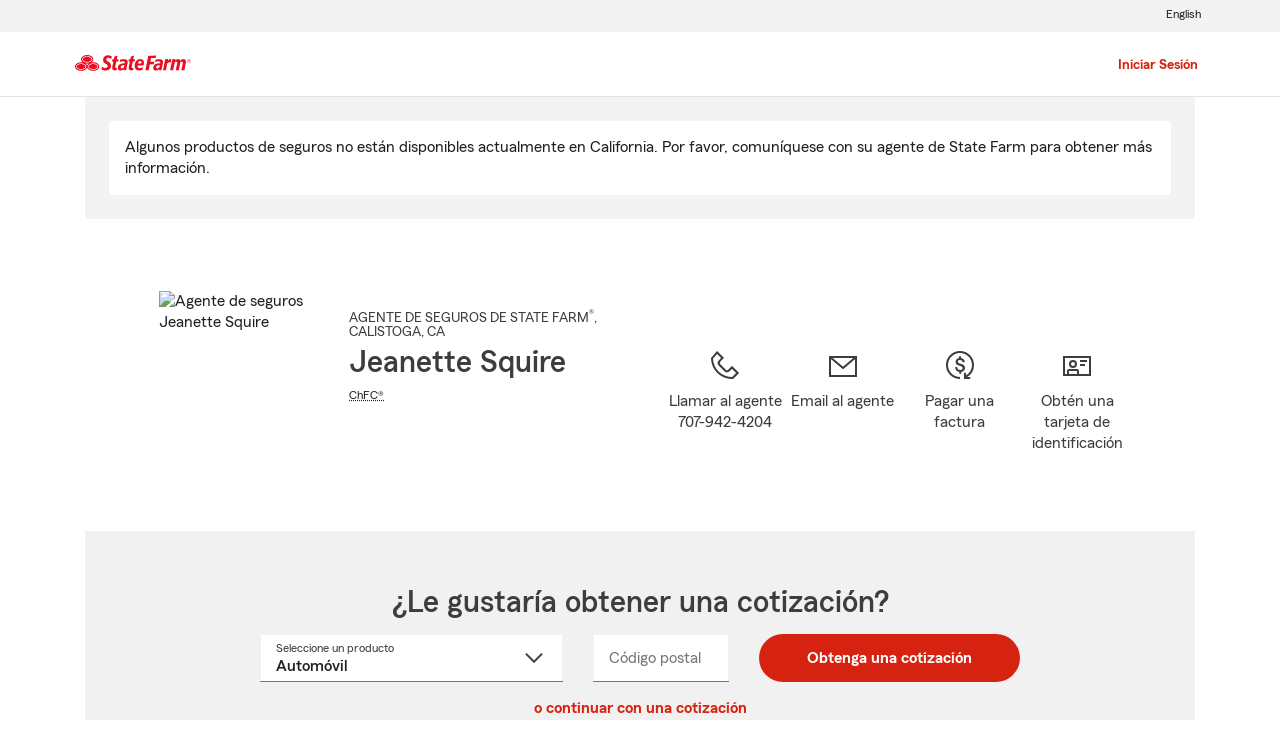

--- FILE ---
content_type: text/html;charset=UTF-8
request_url: https://es.statefarm.com/agent/us/ca/calistoga/jeanette-squire-hxl0p4m0000
body_size: 19015
content:







	
		
		
		
		
		
		
		
	

	



	
		
		
			
			
				
			
		

		

		
			
			
		
	

	

	
	
	

	

	

	
	






<!DOCTYPE html>
<html lang="es-US">


	
	
	
	
		<head>
			<title>Jeanette Squire - Agente de seguros de State Farm en Calistoga, CA</title>
			<meta http-equiv="Content-Type" content="text/html; charset=UTF-8">
			<meta name="viewport" content="initial-scale=1.0">
			
			


<link rel="stylesheet"
	href="https://maxcdn.bootstrapcdn.com/bootstrap/4.0.0-alpha.6/css/bootstrap.min.css"
	type="text/css">
<link rel="stylesheet"
	href="https://static1.st8fm.com/es_US/dxl-1x/prod/css/lib/normalize.css"
	type="text/css" />
<link rel="stylesheet"
	href="https://static1.st8fm.com/es_US/dxl-1x/prod/css/1x.core.css"
	type="text/css" />
	


<script type="text/javascript"
	src="https://cdn-pci.optimizely.com/js/8421581994.js"></script>
<script async src="https://invocation.deel.c1.statefarm/deel.js"
	referrerpolicy="no-referrer-when-downgrade"></script>
<!-- <script type="text/javascript"
	src="https://static1.st8fm.com/en_US/applications/b2c/js/lib/launchtms_min.js"></script>  -->
<script type="text/javascript"
	src="https://ajax.googleapis.com/ajax/libs/jquery/3.2.1/jquery.min.js" ></script>
<script type="text/javascript"
	src="https://cdnjs.cloudflare.com/ajax/libs/handlebars.js/4.0.6/handlebars.js" ></script>
<script type="text/javascript"
	src="https://static1.st8fm.com/es_US/dxl-1x/prod/js/1x.core.js"></script>
<script type="text/javascript"
	src="https://static1.st8fm.com/es_US/dxl-1x/prod/js/1x.client.js"></script>
<script type="text/javascript"
	src="https://maxcdn.bootstrapcdn.com/bootstrap/4.0.0/js/bootstrap.min.js"></script>

<script
	src="https://cdnjs.cloudflare.com/ajax/libs/jquery-migrate/3.0.0/jquery-migrate.min.js" ></script>
<script type="text/javascript"
	src="https://cdnjs.cloudflare.com/ajax/libs/jquery.lazy/1.7.6/jquery.lazy.min.js" ></script>
<script type="text/javascript"
	src="https://cdnjs.cloudflare.com/ajax/libs/jquery.lazy/1.7.6/jquery.lazy.plugins.min.js"></script>
<script type="text/javascript"
	src="https://static1.st8fm.com/es_US/dxl/js/min/util.min.js"></script>

			<script>
				
				

				if (typeof dataLayer === "undefined") {
					window.dataLayer = {
						da : {
							agentCode : "053632"
						}
					};
				} else if (typeof dataLayer.da === "undefined"){
					window.dataLayer.da = {
						agentCode : "053632"
					};
				}

				if(String(window.location.hostname).endsWith(".statefarm.com")){
					window.dataLayer.screenChannel = "agent-micro-n";
				} else {
					window.dataLayer.screenChannel = "agent-micro-v";
				}
				
				window.dataLayer.screenId = "hxl0p4m0000";
			</script>
			<meta name="description"
				content="Contacte a: Calistoga Agente de State Farm Jeanette Squire en (707) 942-4204 para un seguro de vida, vivienda, automóvil y más. Obtenga ahora mismo una cotización gratis" />

			<link rel="canonical" href="https://es.statefarm.com/agent/us/ca/calistoga/jeanette-squire-hxl0p4m0000" />
			<link rel="alternate" href="https://www.statefarm.com/agent/us/ca/calistoga/jeanette-squire-hxl0p4m0000" hreflang="en" />

			<meta property="og:title" content="Jeanette Squire - Agente de seguros de State Farm en Calistoga, CA" />
			<meta property="og:description"
				content="Contacte a: Calistoga Agente de State Farm Jeanette Squire en (707) 942-4204 para un seguro de vida, vivienda, automóvil y más. Obtenga ahora mismo una cotización gratis" />
			<meta property="og:image"
				content="https://ac2.st8fm.com/associate-photos/H/HXL0P4M0000/formalColorFull.jpg" />
			<meta property="og:url" content="https://es.statefarm.com/agent/us/ca/calistoga/jeanette-squire-hxl0p4m0000" />
			<meta property="og:site_name" content="Jeanette Squire - Agente de seguros de State Farm en Calistoga, CA" />
			
			<meta name="twitter:title" content="Jeanette Squire - Agente de seguros de State Farm en Calistoga, CA" />
			<meta name="twitter:description"
				content="Contacte a: Calistoga Agente de State Farm Jeanette Squire en (707) 942-4204 para un seguro de vida, vivienda, automóvil y más. Obtenga ahora mismo una cotización gratis" />
			<meta name="twitter:image"
				content="https://ac2.st8fm.com/associate-photos/H/HXL0P4M0000/formalColorFull.jpg" />
			<meta name="twitter:domain" content="https://es.statefarm.com/agent/us/ca/calistoga/jeanette-squire-hxl0p4m0000" />
			<meta name="geo.position" content="38.583441,-122.576948">
			<meta name="format-detection" content="telephone=no">
			<meta name="workgroup" content="wg3299"/>
			


	
		<link href="https://static1.st8fm.com/en_US/applications/agent/sf.gd.aoi.agentlocatormicrosite.agent-ROSA-1.9.1/styles/microsite.min.css" rel="stylesheet">
	
	
	
	


		</head>
	

	
	
	


<body class="-oneX-body--primary" data-language="es">

	
		
			<header data-type="1x-header-unauth" data-limited="true"
				data-language-url="https://www.statefarm.com/agent/us/ca/calistoga/jeanette-squire-hxl0p4m0000"></header>
		
		

		
		
		
		
	
	
	<div id="main-content-container" class="-oneX-container "
		role="main">
		

<div class="-oneX-container -oneX-body--primary">
	
	

 



	
	
	
	
			
		
		
		
		
	




	
	
	
	
	

	
	
		
		
		
	






















	
		
			
		
		
		
		
		
		
		
		
		
	

	
		
		
			
			
		
		
		
		
		
		
		
		
	

	
		
		
		
		
			
		
		
		
		
		
		
	

	
		
		
		
			
		
		
		
		
		
		
		
	

	
		
		
		
		
		
		
		
		
		
			
		
	

	
		
		
		
		
		
			
			
				
			
		
		
		
		
		
	

	
		
		
		
		
		
		
			
		
		
		
		
	

	
		
		
		
		
		
		
		
		
		
	

	
		
		
		
		
		
		
		
			
		
		
		
	

	
		
		
		
		
		
		
		
		
			
		
		
	

	
		
		
		
		
		
		
		
		
		
	







<div id="variables-section" class="-oneX-hidden">
	

	
		
		
		
	
		
		
		
	
		
		
		
	
		
		
		
	
		
		
		
	
		
		
		
	
		
		
		
	
		
		
		
	
		
		
		
	

	
	
	<div id="page-constants" 
		data-associate-id="HXL0P4M0000"
		data-english-url="https://www.statefarm.com/agent/us/ca/calistoga/jeanette-squire-hxl0p4m0000" 
		data-spanish-url="https://es.statefarm.com/agent/us/ca/calistoga/jeanette-squire-hxl0p4m0000" 
		data-language-toggle-url="https://www.statefarm.com/agent/us/ca/calistoga/jeanette-squire-hxl0p4m0000"
		class="display-none"></div>
	
	
</div>

	
	














	
		
		
		

		
		
	








	<section id="global-message-section" class="-oneX-row">
		<div aria-live="assertive" tabindex="-1">
			
			
				<p id="global-banner-body">Algunos productos de seguros no están disponibles actualmente en California. Por favor, comuníquese con su agente de State Farm para obtener más información.</p>
			
		</div>
	</section>


	
	


	

	


<section id="agent-information-section" class="-oneX-row -oneX-justify-content-center main-row-no-box first">
	
	<div id="agent-information-image-section" class="-oneX-col-xl-auto -oneX-col-md-5 -oneX-col-auto">
		
			
				<img id = "agent-photo" 
						src="https://ac2.st8fm.com/associate-photos/H/HXL0P4M0000/formalColorFull.jpg"
						alt="Agente de seguros Jeanette Squire" />
			
			
		
	</div>

	
	<div id="agent-information-text-section" class="-oneX-col-xl-4 -oneX-col-lg-6 -oneX-col-md-7 -oneX-col-12 text-center-sm">

		
		<div id="agent-job-title-section" class="-oneX-eyebrow agent-information-text-line">
			<span id="agent-job-title-and-state"> 
					<span id="agent-job-title">AGENTE DE SEGUROS DE STATE FARM<sup>&#174;</sup></span>, <span
				style="white-space: nowrap;"> CALISTOGA</span>, CA
			</span>
		</div>

		
		<h1 id="agent-name-section" class="-oneX-heading--h3 agent-information-text-line">
			Jeanette Squire
		</h1>
		
		
		

			
			<div id="agent-designation-section" class="-oneX-body--tertiary agent-information-text-line">
				
				
					
					
					

					
						
						
							
							

							<abbr class="abbr-expand" tabindex="0" title="Chartered Financial Consultant" aria-description="Chartered Financial Consultant" data-abbr="ChFC®">ChFC®</abbr>
						
						
						
					

				
			</div>

		
		
		
		

		
		<div id="agent-information-social-media-row">
			
		</div>
	</div>
	
	<div id="agent-information-contact-section" class="-oneX-col-xl-6 -oneX-col-12 -oneX-row -oneX-justify-content-md-center -oneX-justify-content-start"  tabindex="-1">
		
		<a id="text-agent-link" href="sms:7079424204" tabindex="0"
			class="-oneX-col-xl-4 -oneX-col-md-auto -oneX-col-sm-3 -oneX-col-4 -oneX-icon-container -oneX-icon--interactive contact-icon-container hidden-desktop hidden-tablet">
			<div class="-oneX-icon contact-icon"
				data-icon="chat_32"></div> <span
			class="-oneX-link--inline -oneX-icon-title">Agente de texto</span>
		</a> 
		
		<a id="call-agent-link" href="tel:707-942-4204" tabindex="0"
			class="office-phone-link-variable -oneX-col-xl-3 -oneX-col-md-auto -oneX-col-sm-3 -oneX-col-4 -oneX-icon-container -oneX-icon--interactive  contact-icon-container">
			<div class="-oneX-icon contact-icon"
				data-icon="phone_32"></div> <span
			class="-oneX-link--inline -oneX-icon-title">Llamar al agente<br/><span class="office-phone-text-variable hidden-phone">707-942-4204</span></span>
		</a> 
		<a id="email-agent-link" role="link"
			tabindex="0" class="open-agent-email-link -oneX-col-xl-3 -oneX-col-md-auto -oneX-col-sm-3 -oneX-col-4 -oneX-icon-container  -oneX-icon--interactive contact-icon-container">
			<div class="-oneX-icon contact-icon" data-icon="email_32"></div>
			<span class="-oneX-link--inline -oneX-icon-title">Email al agente</span>
		</a> 
		<a id="pay-bill-link" href="https://financials.statefarm.com/guest-pay/"
			tabindex="0" target="_blank"
			class="-oneX-col-xl-3 -oneX-col-md-auto -oneX-col-sm-3 -oneX-col-4 -oneX-icon-container -oneX-icon--interactive contact-icon-container last"
			style="margin-right: 0px;">
			<div class="-oneX-icon contact-icon" data-icon="payment_32"></div>
			<span class="-oneX-link--inline -oneX-icon-title">Pagar una factura</span>
		</a>
		<a id="id-card-link" href="https://get-id-card.delitess.c1.statefarm/view-insurance-card"
			tabindex="0" target="_blank"
			class="-oneX-col-xl-3 -oneX-col-md-auto -oneX-col-sm-3 -oneX-col-4 -oneX-icon-container -oneX-icon--interactive contact-icon-container last"
			style="margin-right: 0px;">
			<div class="-oneX-icon contact-icon" data-icon="id_card_32"></div>
			<span class="-oneX-link--inline -oneX-icon-title">Obtén una tarjeta de identificación</span>
		</a>
	</div>
</section>


	 
















  
    
    

  
  




<section id="quote-section" class="-oneX-prime-gray-12 -oneX-row main-row-box -oneX-justify-content-center">
	<div id="quote-section-title" class="-oneX-col-12">
		<h2 class="-oneX-heading--h3">¿Le gustaría obtener una cotización?</h2>
	</div>
	
	
	<div class="-oneX-col-12 quote-container-inner">
      <div role="form" id="quoteRateForm" data-valid="false">
        <div class="mt-3 -oneX-justify-content-center -oneX-row">
          <div class="mb-3  quote-lob -oneX-col-12 -oneX-col-md-4 -oneX-col-lg-4">
            <label id="productLabel" for="quote-product-select" class="-oneX-dropdown__floatingLabel -oneX--floatUp">
                Seleccione un producto
                <span class="-oneX-clipped">Seleccione un nombre de producto del menú desplegable</span></label>
            <select id="quote-product-select" class="-oneX-dropdown combo--input quoteSelect" name="productName" data-validator="required">
              
              <option value="Auto" data-geo="zip">Automóvil</option>
              <option value="Motorcycle">Motocicleta</option>
              <option value="Homeowners" data-geo="zip">Propietarios de vivienda</option>
              <option value="Condo" data-geo="zip">Propietarios de condominio</option>
              <option value="Renters" data-geo="zip">Inquilinos</option>
              <option value="Life" data-geo="state">Vida</option>
              <option value="MedicareSupplement" data-geo="state">Seguro suplementario de Medicare</option>
              <option value="HospitalIncome" data-geo="state">Seguro de salud suplementario</option>
              <option value="SmallBusiness">Pequeñas empresas</option>
              <option value="PetInsurance" data-geo="zip">Seguro para mascotas</option>
            </select>
            <div id="quote-product-error" class="-oneX-widget__err-text d-none text-left" role="alert"></div>
          </div>
          <div class="mb-3 quote-zip -oneX-col-12 -oneX-col-sm-6 -oneX-col-md-3 -oneX-col-lg-2 -oneX">
            <label for="quote-zip-field" class="-oneX-textfield__floatingLabel">
                Código postal
                <span class="-oneX-clipped">Ingresa un código postal de 5 dígitos</span></label>
            <input id="quote-zip-field" class="-oneX-textfield__input -oneX-prime-white "name="zipCode" data-formatter="zip" aria-describedby="quote-zip-error" aria-required="true"/>
            <div id="quote-zip-error" class="-oneX-widget__err-text d-none text-left" role="alert"> </div>
          </div>
          <div class="mb-3 quote-state d-none -oneX-col-12 -oneX-col-sm-6 -oneX-col-md-3 -oneX-col-lg-2">
            <label for="quote-state-select" class="-oneX-dropdown__floatingLabel">
                Estado
                <span class="-oneX-clipped">seleccione un valor del menú desplegable</span></label>
            <select id="quote-state-select" class="-oneX-dropdown combo--input " name="State" data-validator="required" aria-describedby="quote-state-error">
              <option value=""> </option>
              <option value="AK">AK</option>
              <option value="AL">AL</option>
              <option value="AR">AR</option>
              <option value="AZ">AZ</option>
              <option value="CA">CA</option>
              <option value="CO">CO</option>
              <option value="CT">CT</option>
              <option value="DC">DC</option>
              <option value="DE">DE</option>
              <option value="FL">FL</option>
              <option value="GA">GA</option>
              <option value="HI">HI</option>
              <option value="IA">IA</option>
              <option value="ID">ID</option>
              <option value="IL">IL</option>
              <option value="IN">IN</option>
              <option value="KS">KS</option>
              <option value="KY">KY</option>
              <option value="LA">LA</option>
              <option value="MA">MA</option>
              <option value="MD">MD</option>
              <option value="ME">ME</option>
              <option value="MI">MI</option>
              <option value="MN">MN</option>
              <option value="MO">MO</option>
              <option value="MS">MS</option>
              <option value="MT">MT</option>
              <option value="NC">NC</option>
              <option value="ND">ND</option>
              <option value="NE">NE</option>
              <option value="NH">NH</option>
              <option value="NJ">NJ</option>
              <option value="NM">NM</option>
              <option value="NV">NV</option>
              <option value="NY">NY</option>
              <option value="OH">OH</option>
              <option value="OK">OK</option>
              <option value="OR">OR</option>
              <option value="PA">PA</option>
              <option value="RI">RI</option>
              <option value="SC">SC</option>
              <option value="SD">SD</option>
              <option value="TN">TN</option>
              <option value="TX">TX</option>
              <option value="UT">UT</option>
              <option value="VA">VA</option>
              <option value="VT">VT</option>
              <option value="WA">WA</option>
              <option value="WI">WI</option>
              <option value="WV">WV</option>
              <option value="WY">WY</option>
            </select>
            <div id="quote-state-error" class="-oneX-widget__err-text d-none text-left" role="alert"> </div>
          </div>
          <div class="quote-submit -oneX-col-12 -oneX-col-sm-6 -oneX-col-md-auto -oneX-col-lg-auto">
            <button class="-oneX-btn-primary mx-auto -oneX-btn-fit-content" id="get-quote-button" data-name="State">
                Obtenga una cotización
            </button>
          </div>
        </div>
        
        
        <input class="additional-quote" type="hidden" name="st" value="05"/>
        <input class="additional-quote" type="hidden" name="ofc" value="3632"/>
        <input class="additional-quote" type="hidden" name="agentAssociateId" value="HXL0P4M0000"/>
        <input class="additional-quote" type="hidden" name="launchedBy" value="AMS"/>
        <input class="additional-quote" type="hidden" name="appRouterURL" value="https://apps.statefarm.com/ApplicationRouter-web/app/launch"/>
      </div>
    </div>

    <div class="d-none" id="quote-redirect-links" data-smb-link="https://es.statefarm.com/soluciones-para-pequenas-empresas/seguros/contacto#agentAssociateID=HXL0P4M0000&source=" data-motorcycle-link="https://es.statefarm.com/prospectos/contacto#agentAssociateID=HXL0P4M0000&event="></div>

    <div class="d-none" id="data-smb-source" data-smb-source="sfmicrosites"></div>
		<div id="quoteModuleTextObject" 
      data-sys-unavailable='El sistema no está disponible.'
      data-proccessing-error='Hubo un error al procesar la solicitud.'
      data-empty-error='Casilla vacía. Conteste para continuar.'
      data-incorrect-format='Formato incorrecto. Ingrese un código postal válido de 5 dígitos en los Estados Unidos.' >
    </div>
    <div class="-oneX-col-xl-12 quote-section-content -oneX-getaquote-continue-link">
      <a id ="retrieve-quote-link" href ="https://retrieve-quote.statefarm.com/" target = "_blank" class="-oneX-link--block"> o continuar con una cotización</a>
    </div>
    
    
      <div class="-oneX-col-xl-12 quote-section-content">
        <span class="-oneX-body--footnote">Todas las cotizaciones y documentos serán proporcionados en inglés.</a>
      </div>
    
</section>


	 
 







<section id="office-information-section" class="-oneX-row main-row-object">
	<div class="-oneX-tabs-container" id="office-tabs-container">
		<div class="-oneX-tabs-scroller -oneX-hidden">
			<ul role="tablist" aria-orientation="horizontal"
				aria-label="Office Information" class="-oneX-tabs-list">

				
				<li role="presentation" class="-oneX-tabs-item office-tabs-item" data-tab-panel="office-1-tab-panel">
					<button id="office-1-tab" role="tab" aria-selected="true" tabindex="0"
						aria-controls="office-1-tab-panel" data-tab-panel="office-1-tab-panel" class="-oneX-tabs-button">Calistoga Office</button>
				</li>

				
				

				
				<li role="presentation"></li>
			</ul>
		</div>
		
		
		
		
		
		<div class="-oneX-tabs-panel office-tab-panel" id="office-1-tab-panel" tabindex="0"
			role="tabpanel" aria-labelledby="office-1-tab-panel">
			 
 






<div class="office-details-section -oneX-container-fluid">
<div class="-oneX-row">
	<div class="office-details-title -oneX-col-12">
		<h2 class="-oneX-heading--h4">Detalles de la oficina:</h2>
	</div>

	
	<div id="office-1-address-section" class="topic-section -oneX-col-lg-3 -oneX-col-md-6 -oneX-col-12">
	
		
		<h3 class="office-sub-title -oneX-heading--h6">Dirección física:</h3>
		
		
		<span id="office-1-street-address">213 Wappo Ave<br>Suite 101</span>
		<br/>
		<span id="office-1-city">Calistoga</span>, 
		<span id="office-1-state">CA</span>
		<span id="office-1-zip">94515</span>


		
		<div class="get-directions-div">
			<a 	id="office-1-get-directions-link" aria-label="Cómo llegar"
				href="/agent/us/ca/calistoga/jeanette-squire-hxl0p4m0000/map?officeAssociateId=LWKKY512WAK"
				class="-oneX-link--block" target="_blank" rel="nofollow">Cómo llegar</a>
		</div>

		<div id="office-1-geolocation" class="-oneX-hidden" data-latitude="38.583441" data-longitude="-122.576948"></div>
	</div>
	
	
		
	
	
		<div id="office-1-landmark-section" class="topic-section -oneX-col-lg-3 -oneX-col-md-6 -oneX-col-12">
			
			<h3 class="office-sub-title -oneX-heading--h6">Punto de referencia:</h3>
			<div>
				<span class="-oneX-body--primary">En la intersección de Lincoln Ave. y Brannan St.</span>
			</div>
		</div>
	

	
	<div id="office-1-languages-section" class="topic-section -oneX-col-lg-3 -oneX-col-md-6 -oneX-col-12">
		
		<h3 class="office-sub-title -oneX-heading--h6">Idiomas:</h3>
		
		<div>
			
			
			
				<a class="office-english-link -oneX-body--primary office-language -oneX-link--inline" href="https://www.statefarm.com/agent/us/ca/calistoga/jeanette-squire-hxl0p4m0000" data-language-title="English">Inglés</a>
			
			
		</div>
		
		
			<div>
				
				
				
					<span class="-oneX-body--primary office-language" data-language-title="Español">Español</span>
				
				
			</div>
		
	</div>

	
	
		<div id="office-1-hours-section" class="topic-section -oneX-col-lg-3 -oneX-col-md-6 -oneX-col-12">
			
			<h3 class="office-sub-title -oneX-heading--h6">
				Horas de oficina 
				(<abbr class="abbr-expand" tabindex="0" title="Pacific Standard Time" aria-description="Pacific Standard Time" data-abbr="PST">PST</abbr>):
			</h3>
			
				<div>
					<span class="-oneX-body--primary">Lun. - vie. de 9:00 AM a 5:00 PM </span>
				</div>
			
				<div>
					<span class="-oneX-body--primary">Después de horas de oficina con cita previa</span>
				</div>
			
		</div>
	



	
	
		<div id="office-1-website-section" class="topic-section -oneX-col-lg-3 -oneX-col-md-6 -oneX-col-12">
			
			
			<h3 class="office-sub-title -oneX-heading--h6">Sitio web:</h3>
			
				<div>
					<a id="office-1-redirect-url-0" target="_blank" title="Agent Redirect URL" href="https://www.jeanettesquire.com"
						class="-oneX-link--inline redirect-url">www.jeanettesquire.com</a>
				</div>
			
		</div>
	
	
	
		<div id="office-1-phone-section" class="topic-section -oneX-col-lg-3 -oneX-col-md-6 -oneX-col-12">
			
			<h3 class="office-sub-title -oneX-heading--h6">Teléfono:</h3>
			
				<div>
					<a href="tel:707-942-4204" class="office-phone-number -oneX-link--inline" data-phone-number-type="primary">707-942-4204</a>
				</div>
			
		</div>
	
	
	
	
	
	
	
	
	
	
</div>		
</div>

		</div>
		
		
		
	</div>
</section>


	 


	
		
		
	
	


<section id="claim-pay-section" class="-oneX-row main-row-no-box text-center-sm">

	<div
		class="-oneX-col-md-5 -oneX-col-sm-12">
		
		<h2 class="-oneX-heading--h4">¿Necesita ayuda con un reclamo?</h2>
		
		<div class= "topic-section">
			<span>Inicie o realice un seguimiento de su reclamo en línea o con la aplicación móvil de State Farm<sup>&#174;</sup>.</span>
		</div>
		
		<div class= "topic-section -oneX-justify-content-md-start -oneX-justify-content-center -oneX-row -oneX-container">
			<a id = "claims-link" href = "https://es.statefarm.com/reclamaciones"
				class="-oneX-btn-secondary__anchor -oneX-btn-fit-content" role="button" target="_blank">Presente un reclamo</a>
		</div>
	</div>
	<div
		class="-oneX-offset-md-2 -oneX-col-md-5 -oneX-col-sm-12 topic-section-sm">
		
		<h2 class="-oneX-heading--h4">¿Necesita pagar una factura?</h2>
		
		<div class= "topic-section">
			<span>Pague facturas de seguro actuales, administre las notificaciones y programe pagos futuros.</span>
		</div>
		
		<div class= "topic-section -oneX-justify-content-md-start -oneX-justify-content-center -oneX-row -oneX-container">
			<a id="guest-pay-link" href="https://www.statefarm.com/content/dam/sf-library/es-us/secure/legacy/pdf/billing-options-product-sheet-spanish.pdf" 
				class="-oneX-btn-secondary__anchor -oneX-btn-fit-content" role="button" target="_blank">Pague a su manera</a>
		</div>
	</div>
</section>


	
 



	
	

	
	
	

	

	
		
			
				
					
				
				
			
		
			
				
					
				
				
			
		
			
				
					
				
				
			
		
			
				
				
					
				
			
		
			
				
				
					
				
			
		
		
				
	


	

	
	
	<section id="about-me-section" class="-oneX-row main-row-no-box">
		<div class="office-details-title -oneX-col-12">
			<h2 class="-oneX-heading--h4">Acerca de mí:</h2>
		</div>
	
		<div
			class=" -oneX-col-12 topic-section -oneX-row">
			
				<div class=" -oneX-col-lg-6   -oneX-col-12">
					<ul class='about-me-list'><li>Agente de State Farm de segunda generación</li><li>Licenciatura de California State University, Chico</li><li>Rotary Club de Calistoga</li></ul>
				</div>
				<div class=" -oneX-col-lg-6   -oneX-col-12">
					<ul class='about-me-list'><li>Exalumno de Calistoga High School</li><li>Voluntariado en Canine Companions</li></ul>
				</div>
			
		</div>
		
	</section>




	 
 










<section id="information-tabs-section" class="">
	<div class="-oneX-tabs-container" id="information-tabs-container">
		<div class="-oneX-tabs-scroller">
			<ul role="tablist" aria-orientation="horizontal"
				aria-label="Additional Information" class="-oneX-tabs-list">
				<li role="presentation" class="-oneX-tabs-item information-tabs-item">
					<button id="products-tab-button" role="tab" aria-selected="true" tabindex="0"
						aria-controls="products-tab-panel" class="-oneX-tabs-button">Productos y servicios</button>
				</li>
				
				<li role="presentation" class="-oneX-tabs-item information-tabs-item">
					<button id="our-mission-button" role="tab" aria-selected="true" tabindex="-1"
						aria-controls="our-mission-tab-panel" class="-oneX-tabs-button">Nuestra misión</button>
				</li>
				
				
				<li role="presentation" class="-oneX-tabs-item information-tabs-item">
					<button id="our-team-tab-button" role="tab" aria-selected="true" tabindex="-1"
						aria-controls="our-team-tab-panel" class="-oneX-tabs-button">Nuestro equipo</button>
				</li>
				
				
				<li role="presentation"></li>
			</ul>
		</div>

		<div class="-oneX-tabs-panel information-tab-panel" id="products-tab-panel" tabindex="0"
			role="tabpanel" aria-labelledby="products-tab-panel">
			














<section id="products-services-section"
	class="-oneX-row main-row-no-box">

	
	
	
	 



<div class="-oneX-col-12 ">
	<hr class="hr--short-red"/>
	<br/>
	<h2 class="-oneX-heading--h4">Permítanos ayudarle a crear un Plan Precio Personal®</h2>
	<div class="topic-section">
		<span>
			<p>A todo el mundo le gusta ahorrar dinero. Personalice un plan de cobertura que ayude a proteger lo que es importante para usted: su familia, sus pertenencias y sus finanzas. Con recompensas por manejar de manera segura, opciones para combinar pólizas y descuentos*, Jeanette Squire  puede ayudarle a crear una solución que sea adecuada para usted.</p><p class='-oneX-body--footnote'>Los precios están basados en planes de clasificación de primas que varían según el estado. Las opciones de cobertura son seleccionadas por el cliente y la disponibilidad y elegibilidad podrían variar.<br>*Los clientes siempre pueden elegir comprar solo una póliza, pero en ese caso el descuento por dos o más compras de diferentes líneas de seguro no aplicará. Los ahorros, nombres de los descuentos, porcentajes, disponibilidad y elegibilidad podrían variar según el estado.</p>
			
			
		</span>
	</div>
</div>




	



	
		
		

		
			
			
				
			
		

		

		 



<div class="-oneX-col-12  topic-section ">
	<hr class="hr--short-red"/>
	<br/>
	<h2 class="-oneX-heading--h4">Seguro de automóviles</h2>
	<div class="topic-section">
		<span>
			<p>Abróchese el cinturón de seguridad con State Farm y obtenga <a href='https://es.statefarm.com/seguro/auto' class='-oneX-link--inline'>el seguro de automóviles</a> en Calistoga, CA que satisface sus necesidades. Tiene muchas opciones, desde <a href='https://es.statefarm.com/seguro/auto/opciones-de-cobertura/cobertura-amplia' class='-oneX-link--inline'>cobertura</a> contra <a href='https://es.statefarm.com/seguro/auto/opciones-de-cobertura/cobertura-contra-choques' class='-oneX-link--inline'>choques</a> y <a href='https://es.statefarm.com/seguro/auto/opciones-de-cobertura/cobertura-para-gastos-de-alquiler-de-automovil-y-de-viaje' class='-oneX-link--inline'>amplia hasta de alquiler</a> y de <a href='https://es.statefarm.com/seguro/auto/opciones-de-cobertura/seguro-viajes-compartidos' class='-oneX-link--inline'>viajes compartidos</a>. Si necesita más que una póliza de seguro de automóviles para la familia, nosotros proveemos cobertura de seguro de carros para nuevos conductores, viajeros de negocios, coleccionistas y más. Sin mencionar que State Farm es el proveedor de seguro de automóviles más grande en los Estados Unidos<sup>1</sup>. Podría incluso ahorrar más combinando la compra de las pólizas de seguro de automóviles y de vivienda.</p><p>Jeanette Squire en Calistoga, CA le ayudará a comenzar después de que haya completado una cotización de seguro de carros en línea. ¡Es rápido y sencillo! </p><p class='-oneX-body--footnote'>1. Clasificación y datos de S&P Global Market Intelligence basados en primas directas escritas a fecha del 2018.</p>
			<p>Comience su <a id='product-auto-link' data-product='Auto' class='-oneX-link--inline jump-to-quote-section' role='link' tabindex='0'>cotización de seguro de carros en línea</a>. ¡Es rápido y sencillo!</p>
			
		</span>
	</div>
</div>






		
		
		
        







	







	
	
		
	
	
	



<script type='application/ld+json'>

{
    "@type": "Offer",
    "@context": "http://schema.org/",
    "@id" : "#product-offer-1",
    "name": "Seguro de auto",
    "description": "Cobertura de seguro de auto en Calistoga, CA, incluyendo opciones de cobertura contra choque, amplia, alquiler vehículos compartidos.",
    "url": "https://es.statefarm.com/seguro/auto"
}

</script>


	

	
	
		
		
		
		
		 



<div class="-oneX-col-12  topic-section ">
	<hr class="hr--short-red"/>
	<br/>
	<h2 class="-oneX-heading--h4">Seguro de motocicleta</h2>
	<div class="topic-section">
		<span>
			<p>¿Sabía que State Farm ha ofrecido seguro de motocicleta desde 1962? State Farm ofrece seguro de motocicleta para motocicletas de dos y tres ruedas, ciclomotores y motonetas. Usted obtiene el mismo servicio confiable de la proveedora de <a href='https://es.statefarm.com/seguro/auto' class='-oneX-link--inline' id='motorcycle-auto-link'>seguro de auto</a> más grande de los Estados Unidos. Desde lesiones corporales y daños a la propiedad hasta robo y gastos de emergencia, nuestro <a href='https://es.statefarm.com/seguro/motocicletas' class='-oneX-link--inline'>seguro de motocicleta</a> ofrece <a href='https://es.statefarm.com/seguro/motocicletas/opciones-de-cobertura' class='-oneX-link--inline' id='motorcycle-coverage-link'>más opciones de cobertura</a> para que solo necesite agregar cobertura adicional si la necesita.</p><p>Trabaje con Jeanette Squire en Calistoga, CA, para personalizar su póliza con coberturas, descuentos y complementos opcionales para su motocicleta. La disponibilidad y la elegibilidad pueden variar.</p><p>Comience su <a id='motorcycle-quote-link' role='link' class='-oneX-link--inline' href='https://es.statefarm.com/prospectos/contacto#agentAssociateID=HXL0P4M0000&event=sfmicrosites'>cotización de seguro de motocicleta</a> hoy mismo.</p>
			
			
		</span>
	</div>
</div>






		
		

        













	
	
	
	
		
	



<script type='application/ld+json'>

{
    "@type": "Offer",
    "@context": "http://schema.org/",
    "@id" : "#product-offer-2",
    "name": "Seguro de motocicleta",
    "description": "Seguro de motocicleta para motocicletas de dos y tres llantas, ciclomotores y motonetas.",
    "url": "https://es.statefarm.com/seguro/motocicletas"
}

</script>


	

	
	
		
		
		
		
		 



<div class="-oneX-col-12  topic-section ">
	<hr class="hr--short-red"/>
	<br/>
	<h2 class="-oneX-heading--h4">Vehículos recreativos</h2>
	<div class="topic-section">
		<span>
			<p>¿Disfruta del aire libre con una <a href='https://es.statefarm.com/seguro/casas-rodantes' class='-oneX-link--inline'>casa rodante</a>, un <a href='https://es.statefarm.com/seguro/remolques-de-viaje' class='-oneX-link--inline'>remolque de acampada</a>, una <a href='https://es.statefarm.com/seguro/embarcaciones' class='-oneX-link--inline'>embarcación</a> o un <a href='https://es.statefarm.com/seguro/seguro-de-vehiculos-todoterreno' class='-oneX-link--inline'>vehículo todoterreno</a>?  ¡El mundo de los vehículos recreativos es casi tan diverso como la lista de actividades recreativas que puede disfrutar con ellos!  Los vehículos recreativos están construidos para aventuras, pero antes de que salga a la carretera, el agua o los senderos, asegúrese de que sus vehículos tengan cobertura de calidad diseñada específicamente para vehículos recreativos.  Proteja sus artículos más preciados dondequiera que vaya.</p><p>¿Quiere más información? Pregunte a Jeanette Squire en Calistoga, CA, acerca de una cotización de seguro de vehículos recreativos.</p><p><a class='-oneX-link--inline office-phone-link-variable' role='link'  tabindex='0'>Llame</a> o <a id='product-property-link' class='-oneX-link--inline open-agent-email-link' role='link' tabindex='0'>envíe un correo electrónico a un agente</a> para obtener una cotización de seguro de vehículos recreativos.</p>
			
			
		</span>
	</div>
</div>






		
		

        













	
	
	
	
		
	



<script type='application/ld+json'>

{
    "@type": "Offer",
    "@context": "http://schema.org/",
    "@id" : "#product-offer-3",
    "name": "Seguro de vehículos recreativos",
    "description": "Seguro de casas rodantes, remolques de campamento, embarcaciones y vehículos todoterreno.",
    "url": "https://es.statefarm.com/seguro/casas-rodantes"
}

</script>


	

	
		
		

		
			
			
				
			
		

		

		 



<div class="-oneX-col-12  topic-section ">
	<hr class="hr--short-red"/>
	<br/>
	<h2 class="-oneX-heading--h4">Seguro de propietarios de vivienda</h2>
	<div class="topic-section">
		<span>
			<p>Proteja sus inversiones más grandes de eventos inesperados que la vida le pueda presentar con el <a href='https://es.statefarm.com/seguro/propietarios-de-vivienda' class='-oneX-link--inline'>seguro de propietarios de vivienda</a> de State Farm® en Calistoga, CA. Entonces, ¿qué está cubierto?<sup>1</sup> Su seguro de vivienda le garantiza que puede reparar o reemplazar su vivienda, así como los artículos que valora. <a href='https://es.statefarm.com/seguro/poliza-para-articulos-personales' class='-oneX-link--inline'>La propiedad personal</a> está cubierta incluso si está de vacaciones, está haciendo gestiones o tiene artículos guardados en un almacén. Cada vez más propietarios de vivienda eligen a State Farm como su compañía de seguros de vivienda por encima de cualquier otra aseguradora.<sup>2</sup> </p><p>Jeanette Squire en Calistoga, CA le ayudará a comenzar después de que haya completado una cotización de seguro de propietarios de vivienda en línea. ¡Es rápido y sencillo!</p><p class='-oneX-body--footnote'>1. Por favor, consulte su póliza de seguro para ver una lista completa de la propiedad cubierta y de las pérdidas cubiertas.<br>2. Datos proporcionados por S&P Global Market Intelligence y State Farm Archive.</p>
			<p>Comience su <a id='product-home-link' data-product='Homeowners' class='-oneX-link--inline jump-to-quote-section' role='link' tabindex='0'>cotización de seguro de propietarios de vivienda</a>. ¡Es rápido y sencillo!</p>
			<img src='https://static1.st8fm.com/en_US/applications/agent_microsite/6.0.0/image/Statefarm_Ting.png' alt='StateFarm Ting' id='sf_ting_image' style='margin-bottom: 20px; height: 42px' loading='lazy'><h3 class='-oneX-heading--h5'>Proteja su vivienda contra los incendios eléctricos</h3><p><ul><li>State Farm y Ting* pueden ayudarle a prevenir incendios eléctricos antes de que ocurran, de forma gratuita.</li><li>El programa Ting solo está disponible para los titulares de póliza de seguro de propietarios de vivienda no de inquilinos de State Farm que sean elegibles.</li></ul><a id='ting-link' role='link' class='-oneX-link--block' href='https://es.statefarm.com/seguro/propiedad-y-vivienda/seguridad-contra-incendios-ting/?cmpid=Link%3ATing%3AAgent+Website'>Explora Ting</a></p><p class='-oneX-body--footnote'>* El programa Ting de State Farm no está disponible actualmente en AK, DE, NC, SD ni WY</p>
		</span>
	</div>
</div>






		
        

        













	
	
	
	
		
	



<script type='application/ld+json'>

{
    "@type": "Offer",
    "@context": "http://schema.org/",
    "@id" : "#product-offer-4",
    "name": "Seguro de propietarios de vivienda",
    "description": "Seguro de vivienda para proteger tu más grande inversión de eventos inesperados.",
    "url": "https://es.statefarm.com/seguro/propietarios-de-vivienda"
}

</script>


	
	
	
		
		

		
			
			
				
			
		

		

		 



<div class="-oneX-col-12  topic-section ">
	<hr class="hr--short-red"/>
	<br/>
	<h2 class="-oneX-heading--h4">Seguro de inquilinos</h2>
	<div class="topic-section">
		<span>
			<p>El seguro de inquilinos, también conocido como seguro de apartamentos, cubre su propiedad personal, como computadoras, televisores, aparatos electrónicos, bicicletas, muebles y ropa, tanto dentro como fuera de su apartamento u otra vivienda que alquile. La cobertura del seguro de inquilinos<sup>1</sup> también se extiende incluso a la propiedad personal en su carro. El seguro de inquilinos normalmente cubre pérdidas de su propiedad personal causadas por incendio, daños por humo, daños cubiertos repentinos y accidentales causados por agua, robos, allanamientos con robo, vandalismo o daños al vehículo.</p> <p class='-oneX-body--footnote'>1. Por favor, consulte su póliza de seguro para ver a una lista completa de la propiedad cubierta y de las pérdidas cubiertas.</p>
			<p>Comience su <a id='product-renters-link' data-product='Renters' class='-oneX-link--inline jump-to-quote-section' role='link' tabindex='0'>cotización de seguro de inquilinos</a>. ¡Es rápido y sencillo!</p>
			
		</span>
	</div>
</div>






		
		

        













	
	
	
	
		
	



<script type='application/ld+json'>

{
    "@type": "Offer",
    "@context": "http://schema.org/",
    "@id" : "#product-offer-5",
    "name": "Seguro de inquilinos",
    "description": "Seguro de inquilinos para dar cobertura a propiedad personal dentro y fuera de tu apartamento.",
    "url": "https://es.statefarm.com/seguro/inquilinos"
}

</script>


	

	
		
		
		
		

		 



<div class="-oneX-col-12  topic-section ">
	<hr class="hr--short-red"/>
	<br/>
	<h2 class="-oneX-heading--h4">Artículos personales</h2>
	<div class="topic-section">
		<span>
			<p>¿Tiene tesoros importantes como coleccionables, joyería, equipo deportivo y otros? Su póliza de seguro de propietarios de vivienda o inquilinos puede limitar la cobertura en algunos de sus artículos más valiosos. Asegúrese de que sus artículos de valor estén protegidos con una póliza de artículos personales en Calistoga, CA. Una póliza de artículos personales de State Farm® puede incluso proporcionar cobertura de propiedad personal<sup>1</sup> en todo el mundo (perfecta para vacaciones) en caso de robo, daño accidental o pérdida.</p><p>¿Quiere más información? Pregunte a Jeanette Squire en Calistoga, CA sobre una cotización de seguro de propiedad personal.</p><p class='-oneX-body--footnote'>1. Por favor, consulte su póliza de seguro para ver una lista completa de la propiedad cubierta y de las pérdidas cubiertas.</p><p><a class='-oneX-link--inline office-phone-link-variable'  role='link'  tabindex='0'>Llame</a> o <a id='product-property-link' class='-oneX-link--inline open-agent-email-link' role='link' tabindex='0'>envíe un correo electrónico al agente</a> para obtener una cotización de seguro de artículos personales.</p>
			
			
		</span>
	</div>
</div>






		
	

	
		
		
		
			
			
				
			
		
		

		 



<div class="-oneX-col-12  topic-section ">
	<hr class="hr--short-red"/>
	<br/>
	<h2 class="-oneX-heading--h4">Seguro de negocios</h2>
	<div class="topic-section">
		<span>
			<p>Tanto si su negocio apenas está comenzando, como si está creciendo o madurando, State Farm le proveerá con opciones inteligentes para seguro de negocios en Calistoga, CA. Su seguro de negocios puede incluir<sup>1</sup> una póliza de dueños de empresas, una póliza de automóviles comerciales, una póliza de salud individual o incluso compensación laboral. Al igual que usted, nuestros agentes son dueños de pequeñas empresas que conocen la importancia de desarrollar un plan de seguridad financiera continua. Sabemos que su negocio significa todo para usted. En la medida en que crezca, asegúrese de que tiene los productos de seguro de negocio correctos para su negocio.</p><p>Hable con Jeanette Squire en Calistoga, CA para obtener una cotización de seguro para pequeñas empresas y elija qué productos son los adecuados para usted.</p><p class='-oneX-body--footnote'>1. Por favor, consulte su póliza de seguro para ver una lista completa de la propiedad cubierta y de las pérdidas cubiertas.</p>
			<p>¡Comience su cotización de<a id='smb-quote-link' role='link' class='-oneX-link--inline' href='https://es.statefarm.com/soluciones-para-pequenas-empresas/seguros/contacto#agentAssociateID={{agentDetail.associateId}}&source=sfmicrosites'> seguro de pequeñas empresas</a> hoy mismo!</p>
			
		</span>
	</div>
</div>






		
        

        













	
	
	
	
		
	



<script type='application/ld+json'>

{
    "@type": "Offer",
    "@context": "http://schema.org/",
    "@id" : "#product-offer-6",
    "name": "Seguro de negocios",
    "description": "Póliza de dueños de empresas, póliza de automóviles comerciales, póliza de salud individual y compensación laboral.",
    "url": "https://es.statefarm.com/soluciones-para-pequenas-empresas/seguros"
}

</script>


	

	
		
		
		
			
		

		
			
			
				
			
		

		

		 



<div class="-oneX-col-12  topic-section ">
	<hr class="hr--short-red"/>
	<br/>
	<h2 class="-oneX-heading--h4">Seguro de vida</h2>
	<div class="topic-section">
		<span>
			<p>Ya sea que el beneficio por fallecimiento ayude a su beneficiario a pagar los costos de vivienda, mantener el nivel de vida actual o ayudar a pagar la educación de sus hijos, el seguro de vida de State Farm® ayuda a que los momentos de su vida continúen. Ayude a asegurar el futuro de su familia con una póliza de vida a plazo, completa o universal. Usted tiene opciones y nosotros tenemos pólizas de seguro que se ajustan a casi todas las necesidades y presupuestos.</p><p>Por cierto, si usted pensaba que no podía ser elegible para un seguro de vida, ahora están disponibles los Gastos funerarios de emisión garantizada. El beneficio por fallecimiento puede ayudar con los gastos finales, incluyendo el funeral, los costos de entierro, las cuentas médicas, la cremación u otras deudas.</p> <h3 class='-oneX-heading--h5'>Life Enhanced®</h3> <p>Mejore su bienestar. <br> Reciba orientación y motivación para reforzar las áreas clave de su bienestar general.<br> <a href='https://www.statefarm.com/customer-care/download-mobile-apps/life-enhanced' class='-oneX-link--inline' id='life-enhanced-link'>Aquí puede ver más.</a></p> <p>Jeanette Squire en Calistoga, CA, le ayudará a comenzar después de que complete una cotización de seguro de vida en línea.</p>
			<p>Comience su <a id='product-life-link' data-product='Life' class='-oneX-link--inline jump-to-quote-section' role='link' tabindex='0'>cotización de seguro de vida en línea</a>. ¡Es rápido y sencillo!</p>
			
		</span>
	</div>
</div>






		
        

        













	
	
	
	
		
	



<script type='application/ld+json'>

{
    "@type": "Offer",
    "@context": "http://schema.org/",
    "@id" : "#product-offer-7",
    "name": "Seguro de vida",
    "description": "Pólizas de seguro de vida a plazo, de por vida y universal para asegurar el futuro de tu familia.",
    "url": "https://es.statefarm.com/seguro/vida"
}

</script>


	

	
		
		

		
			
			
				
			
		

		

		 



<div class="-oneX-col-12  topic-section ">
	<hr class="hr--short-red"/>
	<br/>
	<h2 class="-oneX-heading--h4">Seguro de salud</h2>
	<div class="topic-section">
		<span>
			<p>Conforme experimenta cambios en su vida, su cobertura de seguro de salud también debería irse ajustando. Permita que State Farm le ayude a encontrar la póliza de seguro de salud correcta en Calistoga, CA. Ofrecemos una variedad de planes económicos de seguro de salud suplementario, seguro suplementario de Medicare o cobertura médica individual. Incluso puede proteger su cheque con seguro de incapacidad para ayudar a cubrir gastos mensuales.</p><p>Hable con Jeanette Squire en Calistoga, CA para obtener una cotización de seguro de salud y elegir un plan diseñado para satisfacer las necesidades de una familia, un individuo o una persona de la tercera edad.</p>
			<p>Comience su <a id='product-medicare-link' data-product='MedicareSupplement' class='-oneX-link--inline jump-to-quote-section' role='link' tabindex='0'>cotización de seguro suplementario de Medicare en línea</a>. </p><p>Comience su <a id='product-hospital-link' data-product='HospitalIncome' class='-oneX-link--inline jump-to-quote-section' role='link' tabindex='0'>cotización de seguro de ingresos por hospitalización en línea</a>.</p>
			
		</span>
	</div>
</div>






		
        

        













	
	
	
	
		
	



<script type='application/ld+json'>

{
    "@type": "Offer",
    "@context": "http://schema.org/",
    "@id" : "#product-offer-8",
    "name": "Seguro de salud",
    "description": "Planes de seguro suplementario de salud, discapacidad o cobertura médica individual.",
    "url": "https://es.statefarm.com/seguro/salud"
}

</script>


	

	
		
		
		
		

		 



<div class="-oneX-col-12  topic-section ">
	<hr class="hr--short-red"/>
	<br/>
	<h2 class="-oneX-heading--h4">Servicios bancarios</h2>
	<div class="topic-section">
		<span>
			<img src='https://static1.st8fm.com/en_US/applications/agent_microsite/6.0.0/image/Statefarm_USBank.png' alt='StateFarm US Bank' id='sf_usbank_image'  style='margin-bottom: 8px; height: 34px; width: 289px' loading='lazy'> <p>Servicios bancarios a su manera. Cuando, donde y como los quiera. Cuando esté buscando ayuda para alcanzar sus metas financieras, queremos ser su primera y mejor opción en Calistoga, CA. Gracias a una alianza entre U.S. Bank® y State Farm®, ahora podrá solicitar cuentas de cheques, cuentas de ahorros, CD, CD de jubilación, tarjetas de crédito, préstamos personales y productos bancarios para negocios de U.S. Bank en línea o a través de su agente local de State Farm.</p><p>Hable con Jeanette Squire en Calistoga, CA, para obtener más información sobre los productos bancarios disponibles de U.S. Bank.</p><p><a class='-oneX-link--inline office-phone-link-variable' role='link'  tabindex='0'>Llame</a> o <a id='product-bank-link' class='-oneX-link--inline open-agent-email-link' role='link' tabindex='0'>envíe un correo electrónico</a> a un agente para obtener información sobre los productos.</p>
			
			
		</span>
	</div>
</div>






		
	

	
		
		
		
		

		 



<div class="-oneX-col-12  topic-section ">
	<hr class="hr--short-red"/>
	<br/>
	<h2 class="-oneX-heading--h4">Anualidades</h2>
	<div class="topic-section">
		<span>
			<p>Permita que State Farm® respalde su futuro financiero con una inversión a través de anualidades en Calistoga, CA. Las anualidades inmediatas pueden garantizar un ingreso de por vida, mientras que las anualidades con impuestos diferidos podrían ayudar a aumentar sus ahorros para la jubilación. Seleccionar la mejor opción de anualidad depende de sus metas financieras y de las condiciones del mercado. Genere una futura fuente de ingresos o pagos con una opción de inversión que crece para usted. State Farm puede ayudar a aclarar la confusión e información errónea cuando se trata de anualidades.</p><p>Hable con Jeanette Squire para obtener más información acerca de anualidades en Calistoga, CA que respalden sus metas financieras.</p><p><a class='-oneX-link--inline office-phone-link-variable' role='link'  tabindex='0'>Llame</a> o <a id='product-annuities-link' class='-oneX-link--inline open-agent-email-link' role='link' tabindex='0'>envíe un correo electrónico al agente</a> para obtener más información sobre Anualidades.</p>
			
			
		</span>
	</div>
</div>






		
	

	
	
	
		
		
		
		

		 



<div class="-oneX-col-12  topic-section ">
	<hr class="hr--short-red"/>
	<br/>
	<h2 class="-oneX-heading--h4">Investment Services</h2>
	<div class="topic-section">
		<span>
			<h3 class='-oneX-heading--h5'>Brokerage</h3><p>Let us help you plan for your financial future. With brokerage, you’re offered a variety of account types and a wide range of mutual funds offered by industry leaders. Check the investment firm or professional’s background at <a id='finra-link' href='https://brokercheck.finra.org' target='_blank' class='-oneX-link--inline' rel='noreferrer'>FINRA's Broker Check</a>®. <a id='crs-mutual-funds-product-link' href='https://static1.st8fm.com/en_US/downloads/sf/customer-relationship-summary.pdf' class='-oneX-link--inline' target='_blank' rel='noreferrer'>State Farm VP Management Corp. Customer Relationship Summary</a></p><h3 class='-oneX-heading--h5'>Advisory Services</h3><p>Whether you’re planning for retirement or looking to grow and protect your wealth, Advisory Services is designed to help you pursue your goals. Learn more about Advisory Services. <a id='sfimc-crs-mutual-funds-product-link' href='https://www.statefarm.com/content/dam/sf-library/en-us/secure/legacy/pdf/sfimc-crs.pdf' class='-oneX-link--inline' target='_blank' rel='noreferrer'>SFIMC Customer Relationship Summary</a>, <a id='sfimc-brochure-mutual-funds-product-link' href='https://www.statefarm.com/content/dam/sf-library/en-us/secure/legacy/pdf/sfimc-wrap-fee-brochure.pdf' class='-oneX-link--inline' target='_blank' rel='noreferrer'>SFIMC Wrap Fee Program Brochure</a>.</p><p>Talk with Jeanette Squire to get more information about mutual funds in Calistoga, CA and financial opportunities.</p><p><a class='-oneX-link--inline  office-phone-link-variable' role='link'  tabindex='0'>Call</a> or <a id='product-mutualFunds-link' class='-oneX-link--inline open-agent-email-link' role='link' tabindex='0'>email an agent</a> for investment information.</p>
			
			
		</span>
	</div>
</div>






		
	

	
		
		

		
			
			
				
			
		

		

		 



<div class="-oneX-col-12  topic-section ">
	<hr class="hr--short-red"/>
	<br/>
	<h2 class="-oneX-heading--h4">Seguro para mascotas</h2>
	<div class="topic-section">
		<span>
			<img src='https://static1.st8fm.com/en_US/applications/agent_microsite/6.0.0/image/Statefarm_Trupanion.png' alt='StateFarm Trupanion' id='sf_trupanion_image' height='29' width='328' loading='lazy'> <p>Cuando sus mascotas necesitan atención médica, lo menos que desea usted es tener que preocuparse por el costo. Desafortunadamente, muchos dueños de mascotas enfrentan decisiones difíciles en lo que respecta al cuidado de sus perros o gatos. Estamos aquí para ayudar. State Farm trabaja con Trupanion® —líder en seguros médicos de alta calidad para mascotas— para facilitarles a los dueños de mascotas el cuidado de sus familiares peludos.</p><p>¿Quiere más información? Para una cotización de seguro médico para mascotas, consulte a Jeanette Squire en Calistoga, CA.</p>
			<p>Comience su <a id='product-pet-link' data-product='PetInsurance' class='-oneX-link--inline jump-to-quote-section' role='link' tabindex='0'>cotización de seguro médico para mascotas</a>. ¡Es rápido y sencillo!</p>
			
		</span>
	</div>
</div>






		
        

        













	
	
	
	
		
	



<script type='application/ld+json'>

{
    "@type": "Offer",
    "@context": "http://schema.org/",
    "@id" : "#product-offer-9",
    "name": "Seguro de mascotas",
    "description": "Seguro médico de mascotas para perros y gatos.",
    "url": "https://es.statefarm.com/insurance/pet"
}

</script>


	
</section>

		</div>
		
		
		<div class="-oneX-tabs-panel -oneX-hidden information-tab-panel" id="about-me-tab-panel" tabindex="0"
			role="tabpanel" aria-labelledby="about-me-tab-panel">
			
 



	
	

	
	
	

	

	
		
			
				
					
				
				
			
		
			
				
					
				
				
			
		
			
				
					
				
				
			
		
			
				
				
					
				
			
		
			
				
				
					
				
			
		
		
				
	


	

	
	
	<section id="about-me-section" class="-oneX-row main-row-no-box">
		<div class="office-details-title -oneX-col-12">
			<h2 class="-oneX-heading--h4">Acerca de mí:</h2>
		</div>
	
		<div
			class=" -oneX-col-12 topic-section -oneX-row">
			
				<div class=" -oneX-col-lg-6   -oneX-col-12">
					<ul class='about-me-list'><li>Agente de State Farm de segunda generación</li><li>Licenciatura de California State University, Chico</li><li>Rotary Club de Calistoga</li></ul>
				</div>
				<div class=" -oneX-col-lg-6   -oneX-col-12">
					<ul class='about-me-list'><li>Exalumno de Calistoga High School</li><li>Voluntariado en Canine Companions</li></ul>
				</div>
			
		</div>
		
	</section>



		</div>
		
		
		<div class="-oneX-tabs-panel -oneX-hidden information-tab-panel" id="our-mission-tab-panel" tabindex="0"
			role="tabpanel" aria-labelledby="our-mission-tab-panel">
			 







<section id="our-mission-section" class="-oneX-row main-row-no-box -oneX-justify-content-center">
	<div class=" -oneX-col-12">
		
		<h2 class="-oneX-heading--h4">Nuestra misión:</h2>
		
		<div class= "topic-section">
			<span>Nuestra misión es ayudar a las personas a manejar los riesgos de la vida diaria, recuperarse de lo inesperado y hacer realidad sus sueños.</span>
		</div>
	</div>
	
	
	
</section>


		</div>
		
		
		<div class="-oneX-tabs-panel -oneX-hidden information-tab-panel" id="our-team-tab-panel" tabindex="0"
			role="tabpanel" aria-labelledby="our-team-tab-panel">
			














<section id="our-team-section" class="-oneX-row main-row-no-box">
	<div class="office-details-title -oneX-col-12">
		<h2 class="-oneX-heading--h4">Nuestro equipo:</h2>
	</div>

	
		
		
		
		
			
				
					<div id="team-member-0"
						class=" -oneX-col-md-5 -oneX-col-12 team-member" data-alias="ITR3">
						<div class="-oneX-row topic-section">
							
							
							
							<div
								class="-oneX-col-lg-9 -oneX-col-8 team-member-information-section">
								<span class="-oneX-heading--h5 team-member__name">Rosa Montanez</span>
								
									<br />
									<span class="team-member__job-title">Representante de oficina</span>
								

								
								
									<br />
										Lic#: <span class="team-member__credential">0C24197</span>
								
							</div>
							
							
						</div>
					</div>
				
					<div id="team-member-1"
						class=" -oneX-offset-md-2  -oneX-col-md-5 -oneX-col-12 team-member" data-alias="MIJB">
						<div class="-oneX-row topic-section">
							
							
							
							<div
								class="-oneX-col-lg-9 -oneX-col-8 team-member-information-section">
								<span class="-oneX-heading--h5 team-member__name">Yelena Zuazo Rodriguez</span>
								
									<br />
									<span class="team-member__job-title">Representante de oficina</span>
								

								
								
									<br />
										Lic#: <span class="team-member__credential">0H06938</span>
								
							</div>
							
							
						</div>
					</div>
				
			
		
	
</section>
		</div>
		
	</div>
</section>


	

 







<section id="credentials-section" class="-oneX-row main-row-no-box">
	
	<div class="-oneX-col-12">
		<h2 class="-oneX-heading--h4">Credenciales y licencias del agente:</h2>
	</div>

	
	
		
		
		
		

 




<div class="topic-section -oneX-col-xl-3 -oneX-col-lg-3 -oneX-col-md-4 -oneX-col-sm-6 -oneX-col-12">
	<span class="credential-label"></span> 
	<span class="credential-value" data-credential-type="primary">CA-0F65356</span>
	<span class="credential-suffix"></span>
</div>





	

	
	
	
</section>


	 





	
	 



<section id="banner-section" class="-oneX-row main-row-object">
	<div id="banner-links" class="-oneX-col-12">
	
				<a id="banner-link-0"
					href="https://es.statefarm.com/"
					target="_blank"
					class="banner-link"
					tabindex="0" data-index="0">
					<img id="banner-image-0" src="https://static1.st8fm.com/es_US/applications/agent_microsite/6.0.0/resources/Media/Campaign/ServiceAgentValue_es_desktop.png" class="banner-image"
						alt="Cubrir tu espalda y llamarte de nuevo. Se llama servicio. Communicate conmigo hoy mismo."/>
				</a>
	
	</div>
</section>

	
	








	




<section id="disclosures-section"
	class="-oneX-row main-row-object -oneX-body--footnote">

	<div class="-oneX-col-12">
		<h2 id="disclosure-heading" class="-oneX-heading--h6">Divulgaciones</h2>
		
		
			<p>Advisory Services provided by State Farm Investment Management Corp. (SFIMC), a registered investment adviser.</p><p><b>Securities are not FDIC insured, are not bank guaranteed and are subject to investment risk, including possible loss of principal.</b></p><p>The State Farm Advisory Services model portfolios are part of a wrap fee program sponsored and managed by State Farm Investment Management Corp.  (SFIMC) a registered investment advisor.</p><p>An SFIMC investment adviser representative (IAR) agent is acting as an investment adviser representative only when providing advisory services on behalf of SFIMC. In addition to acting as an investment adviser representative, an IAR agent also may serve as a registered representative on behalf of SFVPMC.</p><p>Securities available through State Farm VP Management Corp.</p><p>Neither State Farm nor its agents provide tax or legal advice.</p><p>State Farm VP Management Corp. is a separate entity from those affiliated and/or unaffiliated entities which provide advisory services, banking and insurance products. AP2025/02/0260</p>
		
		
			<p>Direcci&#243;n del supervisor de valores: 1 State Farm Plaza, Bloomington, IL 61710-0001 Tel&#233;fono: 209-790-4432</p>
		
		
			<p>Installment loans are offered by U.S. Bank National Association. Deposit products are offered by U.S. Bank National Association. Member FDIC.</p><p>The creditor and issuer of this credit card is U.S. Bank National Association, pursuant to a license from Visa U.S.A. Inc.</p>
		
		<p>El seguro de vida y las anualidades son emitidos por State Farm Life Insurance Company. (Sin licencia en MA, NY y WI) State Farm Life and Accident Assurance Company (con licencia en New York y Wisconsin) Oficinas centrales, Bloomington, Illinois.</p>
		
			<p>Los productos de seguro de mascotas son suscritos en los Estados Unidos por American Pet Insurance Company y ZPIC Insurance Company, 6100-4th Ave S, Seattle, WA 98108. Administrado por Trupanion Managers USA, Inc. (CA: con licencia No. 0G22803, NPN 9588590). Se aplican términos y condiciones, revise la <a id='pet-full-policy-link' href='https://trupanion.com/pet-insurance/policy/view-sample-policy' class='-oneX-link--inline' target='_blank'>póliza completa</a> en la página web de Trupanion para obtener detalles. State Farm Mutual Automobile Insurance Company, sus subsidiarias y afiliadas no ofrecen ni son responsables financieramente por los productos de seguro de mascotas. State Farm es una entidad independiente y no está afiliada con Trupanion ni con American Pet Insurance. <br/><br/><b>Condiciones preexistentes:</b> Si actualmente tiene una póliza de seguro médico para mascotas, el cambio de compañía de seguros o la compra de una nueva póliza podría afectar ciertas disposiciones, tales como las coberturas para condiciones preexistentes o los deducibles ya establecidos bajo su póliza actual. Informe a su agente de State Farm si su póliza actual contiene disposiciones que le convenga mantener. <br/><br/>State Farm (incluyendo State Farm Mutual Automobile Insurance Company y sus subsidiarias y afiliadas) no se hace responsable y no respalda ni aprueba, implícita ni explícitamente, el contenido de ningún sitio de terceros al que se haga referencia en este material. Los productos y servicios son ofrecidos por terceros y State Farm no garantiza la mercantabilidad, la idoneidad ni la calidad de los productos y servicios de terceros.</p>
		

		
			<p><p>Beneficio disponible para los clientes de State Farm que han comprado una nueva póliza de seguro de vida desde el 1 de enero de 2022. Si bien cualquier persona mayor de 18 años puede unirse a Life Enhanced, es posible que ciertas funciones de la aplicación, incluyendo las recompensas, no estén disponibles a menos que tengas una póliza de seguro de vida elegible de State Farm.En este momento, los titulares de póliza en Florida y New York no son elegibles para el programa completo.Ten en cuenta que algunos titulares de póliza pueden experimentar un retraso antes de que una nueva póliza sea elegible para recompensas.</p><p>Esto no es una solicitud para comprar o vender productos de seguros de State Farm.</p><p>La participación de Life Enhanced está sujeta a la elegibilidad del programa y varía según el estado. Sujeto a los términos y condiciones del acuerdo. La aplicación Life Enhanced está disponible para Android e iOS. Es posible que se requiera un dispositivo móvil iOS o Android para usar todas las funciones del programa Life Enhanced. Los clientes deben aceptar autorizar a State Farm a recopilar datos sobre salud y bienestar. Los usuarios de aplicaciones móviles deben aceptar un acuerdo de licencia.</p><p>De conformidad con la ley de impuestos pertinente, State Farm puede enviarte y presentar ante el Servicio de Impuestos Internos y/u otra autoridad de impuestos aplicable un Formulario 1099-MISC (ingresos misceláneos) por el canje de recompensas de Life Enhanced, según corresponda. Tú eres el único responsable de cualquier consecuencia fiscal que surja del canje de recompensas de Life Enhanced. State Farm no provee asesoría fiscal ni legal. Es posible que desees discutir las posibles consecuencias fiscales de tu participación en el programa Life Enhanced con un asesor fiscal o legal.</p><p>Cada aseguradora de State Farm asume la exclusiva responsabilidad financiera por sus propios productos.</p><p>State Farm Life Insurance Company (sin licencia en MA, NY ni WI)</p><p>State Farm Life and Accident Assurance Company (con licencia en NY y WI) Bloomington, IL</p></p>
		
		
	</div>
</section>


	 












    








    















    
        
            
        

        
        
        

        
    

    
        

        
            
        
        
        

        
    

    
        

        
            
        
        
        

        
    

    
        

        
            
        
        
        

        
    

    
        

        
            
        
        
        

        
    

    
        

        
            
        
        
        

        
    

    
        

        
            
        
        
        

        
    

    
        

        
            
        
        
        

        
    

    
        

        
        
        

        
            
        
    












<script type='application/ld+json'>

 





    {
        "@context": "http://schema.org/",
        "@type": ["InsuranceAgency"],
        "name": "Jeanette Squire - Agente de State Farm - Calistoga, CA",
        "description": "Agente de State Farm en Calistoga, CA ofreciendo seguro de auto, seguro de motocicleta, seguro de vehículos recreativos, seguro de propietarios de vivienda, seguro de inquilinos, seguro de negocios, seguro de vida, seguro de salud, y seguro de mascotas. Prestamos servicios en Calistoga, CA.",

        "telephone": [ 
            "707-942-4204" 
        ],
        

        "geo": {
            "@type": "GeoCoordinates",
            "latitude": 38.583441,
            "longitude": -122.576948
        },
        "address": {
            "@type": "PostalAddress",
            "addressLocality": "Calistoga",
            "addressRegion": "CA",
            "postalCode": "94515",
            "streetAddress": "213 Wappo Ave Suite 101",
            "addressCountry": "US" 
        },

        "url": "https://es.statefarm.com/agent/us/ca/calistoga/jeanette-squire-hxl0p4m0000",

        "sameAs" : [
            "www.jeanettesquire.com"
        ],

        "founder": {
            "@type": "Person",
            "name": "Jeanette Squire",
            "image": "https://ac2.st8fm.com/associate-photos/H/HXL0P4M0000/formalColorFull.jpg",
            "jobTitle": "State Farm Agent"
        },

        "brand": "State Farm",
        "parentOrganization": "State Farm",
        "logo": "https://static1.st8fm.com/es_US/applications/agent_microsite/6.0.0/image/state-farm-logo.svg",

        "branchOf" :{
            "@type": "Organization",
            "name": "State Farm",
            "logo": "https://static1.st8fm.com/es_US/applications/agent_microsite/6.0.0/image/state-farm-logo.svg",
            "brand": "State Farm",
            "parentOrganization": "State Farm"
        },

        "makesOffer": [
        
            {
                "@id" : "#product-offer-1"
            },
        
            {
                "@id" : "#product-offer-2"
            },
        
            {
                "@id" : "#product-offer-3"
            },
        
            {
                "@id" : "#product-offer-4"
            },
        
            {
                "@id" : "#product-offer-5"
            },
        
            {
                "@id" : "#product-offer-6"
            },
        
            {
                "@id" : "#product-offer-7"
            },
        
            {
                "@id" : "#product-offer-8"
            },
        
            {
                "@id" : "#product-offer-9"
            }
        
        ],

        "areaServed":[
            "Calistoga, CA"
             
        ]
        
        
    }

</script>
	
	<script src="https://cdnjs.cloudflare.com/ajax/libs/jquery-migrate/3.0.0/jquery-migrate.min.js"></script>
	<script type="text/javascript" src="//cdnjs.cloudflare.com/ajax/libs/jquery.lazy/1.7.6/jquery.lazy.min.js"></script>
	<script type="text/javascript" src="//cdnjs.cloudflare.com/ajax/libs/jquery.lazy/1.7.6/jquery.lazy.plugins.min.js"></script> 
</div>

	</div>
	
		
			<footer data-type="1x-footer" data-limited="true"></footer>
		
		
	
	









	<script type="text/javascript"
		src="https://maps.googleapis.com/maps/api/js?key=AIzaSyBS9DDO8i_AGakIP4RrMhBIycy08imFG4g&libraries=places&channel=b2c-geo-code&language=es&v=3"></script>
	<!-- <script type="text/javascript"
		src="/agent/cookie?associateID=HXL0P4M0000&app=AMS"></script> -->
	<script>
		$(document).on("mobileinit", function() {
			$.mobile.autoInitializePage = false; // This one does the job
		});
	</script>
	<script type="text/javascript"
		src="https://static1.st8fm.com/en_US/applications/agent/sf.gd.aoi.agentlocatormicrosite.agent-ROSA-1.9.1/scripts/jquery.mobile-1.2.0.min.js"></script>
	<script type="text/javascript"
		src="https://static1.st8fm.com/en_US/applications/agent/sf.gd.aoi.agentlocatormicrosite.agent-ROSA-1.9.1/scripts/microsite.min.js"></script>
    <script type="text/javascript" 
		src="https://static1.st8fm.com/en_US/applications/agent/sf.gd.aoi.agentlocatormicrosite.agent-ROSA-1.9.1/scripts/quoteModule.min.js"></script>



</body>
</html>
